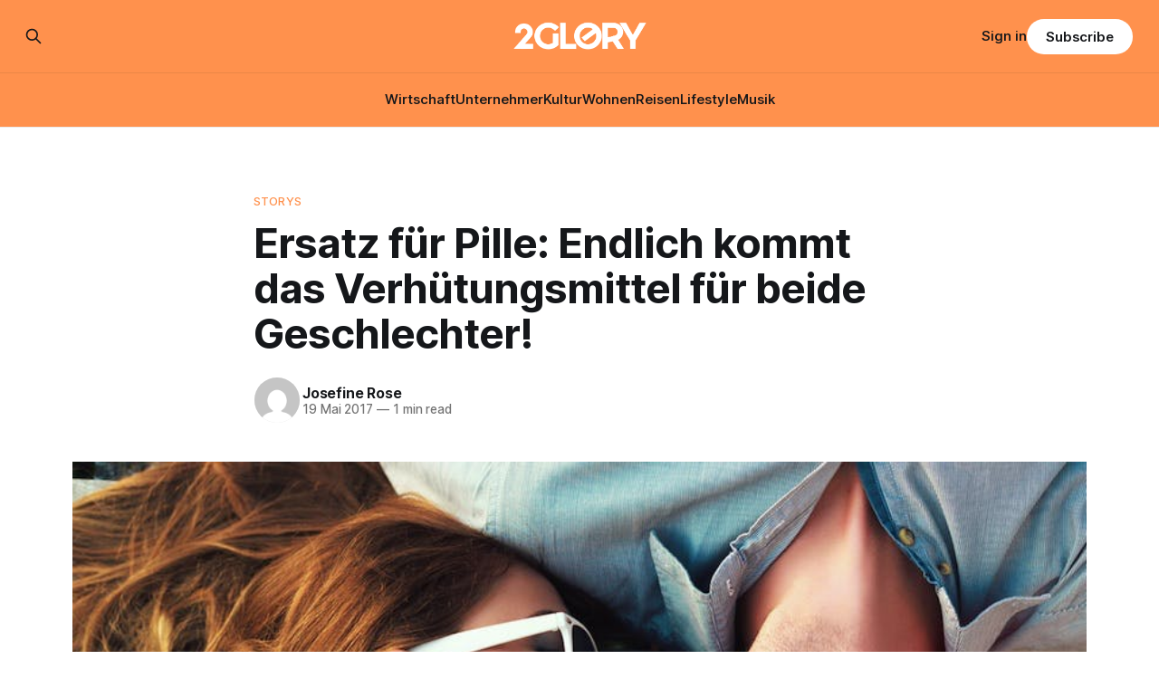

--- FILE ---
content_type: text/html; charset=utf-8
request_url: https://www.2glory.de/verhuetungsmittel-fuer-beide-geschlechter/
body_size: 8593
content:
<!DOCTYPE html>
<html lang="de">
<head>

    <title>Ersatz für Pille: Endlich kommt das Verhütungsmittel für beide Geschlechter! | 2GLORY.DE</title>
    <meta charset="utf-8">
    <meta name="viewport" content="width=device-width, initial-scale=1.0">
    
    <link rel="preload" as="style" href="https://www.2glory.de/assets/built/screen.css?v=7a524ce672">
    <link rel="preload" as="script" href="https://www.2glory.de/assets/built/source.js?v=7a524ce672">
    
    <link rel="preload" as="font" type="font/woff2" href="https://www.2glory.de/assets/fonts/inter-roman.woff2?v=7a524ce672" crossorigin="anonymous">
<style>
    @font-face {
        font-family: "Inter";
        font-style: normal;
        font-weight: 100 900;
        font-display: optional;
        src: url(https://www.2glory.de/assets/fonts/inter-roman.woff2?v=7a524ce672) format("woff2");
        unicode-range: U+0000-00FF, U+0131, U+0152-0153, U+02BB-02BC, U+02C6, U+02DA, U+02DC, U+0304, U+0308, U+0329, U+2000-206F, U+2074, U+20AC, U+2122, U+2191, U+2193, U+2212, U+2215, U+FEFF, U+FFFD;
    }
</style>

    <link rel="stylesheet" type="text/css" href="https://www.2glory.de/assets/built/screen.css?v=7a524ce672">

    <style>
        :root {
            --background-color: #ffffff
        }
    </style>

    <script>
        /* The script for calculating the color contrast has been taken from
        https://gomakethings.com/dynamically-changing-the-text-color-based-on-background-color-contrast-with-vanilla-js/ */
        var accentColor = getComputedStyle(document.documentElement).getPropertyValue('--background-color');
        accentColor = accentColor.trim().slice(1);

        if (accentColor.length === 3) {
            accentColor = accentColor[0] + accentColor[0] + accentColor[1] + accentColor[1] + accentColor[2] + accentColor[2];
        }

        var r = parseInt(accentColor.substr(0, 2), 16);
        var g = parseInt(accentColor.substr(2, 2), 16);
        var b = parseInt(accentColor.substr(4, 2), 16);
        var yiq = ((r * 299) + (g * 587) + (b * 114)) / 1000;
        var textColor = (yiq >= 128) ? 'dark' : 'light';

        document.documentElement.className = `has-${textColor}-text`;
    </script>

    <meta name="description" content="Ein Verhütungsmittel für beide Geschlechter? Klingt super und würde außerdem mehr Gleichberechtigung in unser Liebesleben bringen!">
    <link rel="icon" href="https://www.2glory.de/content/images/size/w256h256/2023/03/2GLORY---icon-bright-bg.png" type="image/png">
    <link rel="canonical" href="https://www.2glory.de/verhuetungsmittel-fuer-beide-geschlechter/">
    <meta name="referrer" content="no-referrer-when-downgrade">
    
    <meta property="og:site_name" content="2GLORY">
    <meta property="og:type" content="article">
    <meta property="og:title" content="Ersatz für Pille: Endlich kommt das Verhütungsmittel für beide Geschlechter! | 2GLORY.DE">
    <meta property="og:description" content="Ein Verhütungsmittel für beide Geschlechter? Klingt super und würde außerdem mehr Gleichberechtigung in unser Liebesleben bringen!">
    <meta property="og:url" content="https://www.2glory.de/verhuetungsmittel-fuer-beide-geschlechter/">
    <meta property="og:image" content="https://www.2glory.de/content/images/wp-content/uploads/2017/05/Verhuetung.jpg">
    <meta property="article:published_time" content="2017-05-19T08:52:59.000Z">
    <meta property="article:modified_time" content="2022-09-15T15:41:21.000Z">
    <meta property="article:tag" content="Storys">
    
    <meta property="article:publisher" content="https://www.facebook.com/2GLORY.DE/">
    <meta name="twitter:card" content="summary_large_image">
    <meta name="twitter:title" content="Ersatz für Pille: Endlich kommt das Verhütungsmittel für beide Geschlechter! | 2GLORY.DE">
    <meta name="twitter:description" content="Ein Verhütungsmittel für beide Geschlechter? Klingt super und würde außerdem mehr Gleichberechtigung in unser Liebesleben bringen!">
    <meta name="twitter:url" content="https://www.2glory.de/verhuetungsmittel-fuer-beide-geschlechter/">
    <meta name="twitter:image" content="https://www.2glory.de/content/images/wp-content/uploads/2017/05/Verhuetung.jpg">
    <meta name="twitter:label1" content="Written by">
    <meta name="twitter:data1" content="Josefine Rose">
    <meta name="twitter:label2" content="Filed under">
    <meta name="twitter:data2" content="Storys">
    <meta property="og:image:width" content="855">
    <meta property="og:image:height" content="485">
    
    <script type="application/ld+json">
{
    "@context": "https://schema.org",
    "@type": "Article",
    "publisher": {
        "@type": "Organization",
        "name": "2GLORY",
        "url": "https://www.2glory.de/",
        "logo": {
            "@type": "ImageObject",
            "url": "https://www.2glory.de/content/images/2025/03/Design-ohne-Titel--36-.png"
        }
    },
    "author": {
        "@type": "Person",
        "name": "Josefine Rose",
        "image": {
            "@type": "ImageObject",
            "url": "https://secure.gravatar.com/avatar/000b7600541264fe37d8cfe95c4d953d?s=512&d=mm&r=g",
            "width": 512,
            "height": 512
        },
        "url": "https://www.2glory.de/author/josefine/",
        "sameAs": [
            "http://localhost"
        ]
    },
    "headline": "Ersatz für Pille: Endlich kommt das Verhütungsmittel für beide Geschlechter! | 2GLORY.DE",
    "url": "https://www.2glory.de/verhuetungsmittel-fuer-beide-geschlechter/",
    "datePublished": "2017-05-19T08:52:59.000Z",
    "dateModified": "2022-09-15T15:41:21.000Z",
    "image": {
        "@type": "ImageObject",
        "url": "https://www.2glory.de/content/images/wp-content/uploads/2017/05/Verhuetung.jpg",
        "width": 855,
        "height": 485
    },
    "keywords": "Storys",
    "description": "In Sachen Verhütung sind die Rollen meist ziemlich klar aufgeteilt: Der Mann verwendet ein Kondom, die Frau nimmt die Pille. Das könnte bald passé sein, denn nach gefühlt ewiger Forschung könnte es bald ein Verhütungsmittel für beide Geschlechter geben. Quasi: die Pille für alle!\n\nWerfen wir zunächst einen Blick auf die wissenschaftlichen Fakten: Ein Forscherteam der UC Berkeley entdeckte, wie man männlichen Spermien der Fähigkeit berauben kann, sich in die weibliche Eizelle zu bohren. Diese Fes",
    "mainEntityOfPage": "https://www.2glory.de/verhuetungsmittel-fuer-beide-geschlechter/"
}
    </script>

    <meta name="generator" content="Ghost 6.12">
    <link rel="alternate" type="application/rss+xml" title="2GLORY" href="https://www.2glory.de/rss/">
    <script defer src="https://cdn.jsdelivr.net/ghost/portal@~2.56/umd/portal.min.js" data-i18n="true" data-ghost="https://www.2glory.de/" data-key="6daccd2f47533d26cb0672089d" data-api="https://2glory.ghost.io/ghost/api/content/" data-locale="de" crossorigin="anonymous"></script><style id="gh-members-styles">.gh-post-upgrade-cta-content,
.gh-post-upgrade-cta {
    display: flex;
    flex-direction: column;
    align-items: center;
    font-family: -apple-system, BlinkMacSystemFont, 'Segoe UI', Roboto, Oxygen, Ubuntu, Cantarell, 'Open Sans', 'Helvetica Neue', sans-serif;
    text-align: center;
    width: 100%;
    color: #ffffff;
    font-size: 16px;
}

.gh-post-upgrade-cta-content {
    border-radius: 8px;
    padding: 40px 4vw;
}

.gh-post-upgrade-cta h2 {
    color: #ffffff;
    font-size: 28px;
    letter-spacing: -0.2px;
    margin: 0;
    padding: 0;
}

.gh-post-upgrade-cta p {
    margin: 20px 0 0;
    padding: 0;
}

.gh-post-upgrade-cta small {
    font-size: 16px;
    letter-spacing: -0.2px;
}

.gh-post-upgrade-cta a {
    color: #ffffff;
    cursor: pointer;
    font-weight: 500;
    box-shadow: none;
    text-decoration: underline;
}

.gh-post-upgrade-cta a:hover {
    color: #ffffff;
    opacity: 0.8;
    box-shadow: none;
    text-decoration: underline;
}

.gh-post-upgrade-cta a.gh-btn {
    display: block;
    background: #ffffff;
    text-decoration: none;
    margin: 28px 0 0;
    padding: 8px 18px;
    border-radius: 4px;
    font-size: 16px;
    font-weight: 600;
}

.gh-post-upgrade-cta a.gh-btn:hover {
    opacity: 0.92;
}</style><script async src="https://js.stripe.com/v3/"></script>
    <script defer src="https://cdn.jsdelivr.net/ghost/sodo-search@~1.8/umd/sodo-search.min.js" data-key="6daccd2f47533d26cb0672089d" data-styles="https://cdn.jsdelivr.net/ghost/sodo-search@~1.8/umd/main.css" data-sodo-search="https://2glory.ghost.io/" data-locale="de" crossorigin="anonymous"></script>
    
    <link href="https://www.2glory.de/webmentions/receive/" rel="webmention">
    <script defer src="/public/cards.min.js?v=7a524ce672"></script>
    <link rel="stylesheet" type="text/css" href="/public/cards.min.css?v=7a524ce672">
    <script defer src="/public/comment-counts.min.js?v=7a524ce672" data-ghost-comments-counts-api="https://www.2glory.de/members/api/comments/counts/"></script>
    <script defer src="/public/member-attribution.min.js?v=7a524ce672"></script>
    <script defer src="/public/ghost-stats.min.js?v=7a524ce672" data-stringify-payload="false" data-datasource="analytics_events" data-storage="localStorage" data-host="https://www.2glory.de/.ghost/analytics/api/v1/page_hit"  tb_site_uuid="282f93cb-aa09-4a07-8155-dabf1fdaa989" tb_post_uuid="8d14d5db-5422-4cb8-973f-2c6e78744bc2" tb_post_type="post" tb_member_uuid="undefined" tb_member_status="undefined"></script><style>:root {--ghost-accent-color: #ff914d;}</style>
    <script type="text/javascript" charset="UTF-8" src="//cdn.cookie-script.com/s/01b372ff456806e81565922dc12dc48c.js"></script><script defer data-domain="2glory.de" src="https://plausible.io/js/plausible.js"></script>
<!-- Google tag (gtag.js) -->
<script async src="https://www.googletagmanager.com/gtag/js?id=G-RQVY0PZL7T"></script>
<script>
window.dataLayer = window.dataLayer || [];
function gtag(){dataLayer.push(arguments);}
gtag('js', new Date());

gtag('config', 'G-RQVY0PZL7T');
</script>
<meta name="google-site-verification" content="36lLnw06ywqXVRsiytttkr9f3jzLnwQ4ybLmkO8UqfY" />
<style>
.kg-product-card-rating {
    display: flex;
    align-items: center;
    grid-column: 2 / 3;
    align-self: start;
    justify-self: end;
    padding-left: 16px;
    color: #ff914d;
}
</style>

</head>
<body class="post-template tag-storys has-sans-title has-sans-body">

<div class="gh-viewport">
    
    <header id="gh-navigation" class="gh-navigation is-stacked has-accent-color gh-outer">
    <div class="gh-navigation-inner gh-inner">

        <div class="gh-navigation-brand">
            <a class="gh-navigation-logo is-title" href="https://www.2glory.de">
                    <img src="https://www.2glory.de/content/images/2025/03/Design-ohne-Titel--36-.png" alt="2GLORY">
            </a>
            <button class="gh-search gh-icon-button" aria-label="Search this site" data-ghost-search>
    <svg xmlns="http://www.w3.org/2000/svg" fill="none" viewBox="0 0 24 24" stroke="currentColor" stroke-width="2" width="20" height="20"><path stroke-linecap="round" stroke-linejoin="round" d="M21 21l-6-6m2-5a7 7 0 11-14 0 7 7 0 0114 0z"></path></svg></button>            <button class="gh-burger gh-icon-button" aria-label="Menu">
                <svg xmlns="http://www.w3.org/2000/svg" width="24" height="24" fill="currentColor" viewBox="0 0 256 256"><path d="M224,128a8,8,0,0,1-8,8H40a8,8,0,0,1,0-16H216A8,8,0,0,1,224,128ZM40,72H216a8,8,0,0,0,0-16H40a8,8,0,0,0,0,16ZM216,184H40a8,8,0,0,0,0,16H216a8,8,0,0,0,0-16Z"></path></svg>                <svg xmlns="http://www.w3.org/2000/svg" width="24" height="24" fill="currentColor" viewBox="0 0 256 256"><path d="M205.66,194.34a8,8,0,0,1-11.32,11.32L128,139.31,61.66,205.66a8,8,0,0,1-11.32-11.32L116.69,128,50.34,61.66A8,8,0,0,1,61.66,50.34L128,116.69l66.34-66.35a8,8,0,0,1,11.32,11.32L139.31,128Z"></path></svg>            </button>
        </div>

        <nav class="gh-navigation-menu">
            <ul class="nav">
    <li class="nav-wirtschaft"><a href="https://www.2glory.de/tag/wirtschaft/">Wirtschaft</a></li>
    <li class="nav-unternehmer"><a href="https://www.2glory.de/tag/unternehmer/">Unternehmer</a></li>
    <li class="nav-kultur"><a href="https://www.2glory.de/tag/kultur/">Kultur</a></li>
    <li class="nav-wohnen"><a href="https://www.2glory.de/tag/wohnen/">Wohnen</a></li>
    <li class="nav-reisen"><a href="https://www.2glory.de/tag/reisen/">Reisen</a></li>
    <li class="nav-lifestyle"><a href="https://www.2glory.de/tag/lifestyle/">Lifestyle</a></li>
    <li class="nav-musik"><a href="https://www.2glory.de/tag/musik/">Musik</a></li>
</ul>

        </nav>

        <div class="gh-navigation-actions">
                <button class="gh-search gh-icon-button" aria-label="Search this site" data-ghost-search>
    <svg xmlns="http://www.w3.org/2000/svg" fill="none" viewBox="0 0 24 24" stroke="currentColor" stroke-width="2" width="20" height="20"><path stroke-linecap="round" stroke-linejoin="round" d="M21 21l-6-6m2-5a7 7 0 11-14 0 7 7 0 0114 0z"></path></svg></button>                <div class="gh-navigation-members">
                            <a href="#/portal/signin" data-portal="signin">Sign in</a>
                                <a class="gh-button" href="#/portal/signup" data-portal="signup">Subscribe</a>
                </div>
        </div>

    </div>
</header>

    

<main class="gh-main">

    <article class="gh-article post tag-storys">

        <header class="gh-article-header gh-canvas">

                <a class="gh-article-tag" href="https://www.2glory.de/tag/storys/">Storys</a>
            <h1 class="gh-article-title is-title">Ersatz für Pille: Endlich kommt das Verhütungsmittel für beide Geschlechter!</h1>

            <div class="gh-article-meta">
                <div class="gh-article-author-image instapaper_ignore">
                            <a href="/author/josefine/">
                                <img class="author-profile-image" src="https://secure.gravatar.com/avatar/000b7600541264fe37d8cfe95c4d953d?s&#x3D;512&amp;d&#x3D;mm&amp;r&#x3D;g" alt="Josefine Rose">
                            </a>
                </div>
                <div class="gh-article-meta-wrapper">
                    <h4 class="gh-article-author-name"><a href="/author/josefine/">Josefine Rose</a></h4>
                    <div class="gh-article-meta-content">
                        <time class="gh-article-meta-date" datetime="2017-05-19">19 Mai 2017</time>
                            <span class="gh-article-meta-length"><span class="bull">—</span> 1 min read</span>
                    </div>
                </div>
            </div>

                <figure class="gh-article-image">
        <img
            srcset="/content/images/size/w320/wp-content/uploads/2017/05/Verhuetung.jpg 320w,
                    /content/images/size/w600/wp-content/uploads/2017/05/Verhuetung.jpg 600w,
                    /content/images/size/w960/wp-content/uploads/2017/05/Verhuetung.jpg 960w,
                    /content/images/size/w1200/wp-content/uploads/2017/05/Verhuetung.jpg 1200w,
                    /content/images/size/w2000/wp-content/uploads/2017/05/Verhuetung.jpg 2000w"
            sizes="(max-width: 1200px) 100vw, 1120px"
            src="/content/images/size/w1200/wp-content/uploads/2017/05/Verhuetung.jpg"
            alt="Verhütungsmittel für beide Geschlechter"
        >
            <figcaption>© depositphotos/AnnHaritonenko</figcaption>
    </figure>

        </header>

        <section class="gh-content gh-canvas is-body drop-cap">
            <p><strong>In Sachen Verhütung sind die Rollen meist ziemlich klar aufgeteilt: Der Mann verwendet ein Kondom, die Frau nimmt die Pille. Das könnte bald passé sein, denn nach gefühlt ewiger Forschung könnte es bald ein Verhütungsmittel für beide Geschlechter geben. Quasi: die Pille für alle!</strong></p><p>Werfen wir zunächst einen Blick auf die wissenschaftlichen Fakten: Ein <a href="https://www.wired.com/2017/05/scientists-found-sperms-power-switch-way-turn-off/" rel="noopener">Forscherteam</a> der <em>UC Berkeley</em> entdeckte, wie man männlichen <strong>Spermien der Fähigkeit berauben kann, sich in die weibliche Eizelle zu bohren</strong>. Diese Feststellung dient als Basis, um ein neues Verhütungsmittel zu generieren.</p><h2 id="verh-tungsmittel-f-r-beide-geschlechter-pflanzlich-und-ohne-hormone">Verhütungsmittel für beide Geschlechter: pflanzlich und ohne Hormone</h2><p>Kommen wir jetzt zu dem <strong>Highlight</strong> an der ganzen Sache: Das besagte Verhürungsmittel ist nicht nur pflanzlich und vollkommen hormonfrei – vielmehr kann es auch <strong>von beiden Geschlechtern verwendet werden</strong>. Langfristiges Ziel des Forschungsteams ist es, dass Männer wie Frauen das Präparat sowohl oral als auch durch einen implantierbaren Ring einnehmen können. Hormonelle Verhütungen wie die Pille würden damit nichtig gemacht werden und das Beste ist: Es würde endlich eine gehörige Portion mehr Gleichberechtigung in unsere Schwangerschaftsverhütung bringen!</p>
        </section>

    </article>

        <div class="gh-comments gh-canvas">
            
        <script defer src="https://cdn.jsdelivr.net/ghost/comments-ui@~1.3/umd/comments-ui.min.js" data-locale="de" data-ghost-comments="https://www.2glory.de/" data-api="https://2glory.ghost.io/ghost/api/content/" data-admin="https://2glory.ghost.io/ghost/" data-key="6daccd2f47533d26cb0672089d" data-title="null" data-count="true" data-post-id="62e909e216bba5003ddbe5d5" data-color-scheme="auto" data-avatar-saturation="60" data-accent-color="#ff914d" data-comments-enabled="all" data-publication="2GLORY" crossorigin="anonymous"></script>
    
        </div>

</main>


            <section class="gh-container is-grid gh-outer">
                <div class="gh-container-inner gh-inner">
                    <h2 class="gh-container-title">Read more</h2>
                    <div class="gh-feed">
                            <article class="gh-card post">
    <a class="gh-card-link" href="/viagogo-serioes/">
            <figure class="gh-card-image">
                <img
                    srcset="https://images.unsplash.com/photo-1429962714451-bb934ecdc4ec?crop&#x3D;entropy&amp;cs&#x3D;tinysrgb&amp;fit&#x3D;max&amp;fm&#x3D;webp&amp;ixid&#x3D;M3wxMTc3M3wwfDF8c2VhcmNofDd8fGNvbmNlcnR8ZW58MHx8fHwxNzY4MjM0MDMwfDA&amp;ixlib&#x3D;rb-4.1.0&amp;q&#x3D;80&amp;w&#x3D;160 160w,
                            https://images.unsplash.com/photo-1429962714451-bb934ecdc4ec?crop&#x3D;entropy&amp;cs&#x3D;tinysrgb&amp;fit&#x3D;max&amp;fm&#x3D;webp&amp;ixid&#x3D;M3wxMTc3M3wwfDF8c2VhcmNofDd8fGNvbmNlcnR8ZW58MHx8fHwxNzY4MjM0MDMwfDA&amp;ixlib&#x3D;rb-4.1.0&amp;q&#x3D;80&amp;w&#x3D;320 320w,
                            https://images.unsplash.com/photo-1429962714451-bb934ecdc4ec?crop&#x3D;entropy&amp;cs&#x3D;tinysrgb&amp;fit&#x3D;max&amp;fm&#x3D;webp&amp;ixid&#x3D;M3wxMTc3M3wwfDF8c2VhcmNofDd8fGNvbmNlcnR8ZW58MHx8fHwxNzY4MjM0MDMwfDA&amp;ixlib&#x3D;rb-4.1.0&amp;q&#x3D;80&amp;w&#x3D;600 600w,
                            https://images.unsplash.com/photo-1429962714451-bb934ecdc4ec?crop&#x3D;entropy&amp;cs&#x3D;tinysrgb&amp;fit&#x3D;max&amp;fm&#x3D;webp&amp;ixid&#x3D;M3wxMTc3M3wwfDF8c2VhcmNofDd8fGNvbmNlcnR8ZW58MHx8fHwxNzY4MjM0MDMwfDA&amp;ixlib&#x3D;rb-4.1.0&amp;q&#x3D;80&amp;w&#x3D;960 960w,
                            https://images.unsplash.com/photo-1429962714451-bb934ecdc4ec?crop&#x3D;entropy&amp;cs&#x3D;tinysrgb&amp;fit&#x3D;max&amp;fm&#x3D;webp&amp;ixid&#x3D;M3wxMTc3M3wwfDF8c2VhcmNofDd8fGNvbmNlcnR8ZW58MHx8fHwxNzY4MjM0MDMwfDA&amp;ixlib&#x3D;rb-4.1.0&amp;q&#x3D;80&amp;w&#x3D;1200 1200w,
                            https://images.unsplash.com/photo-1429962714451-bb934ecdc4ec?crop&#x3D;entropy&amp;cs&#x3D;tinysrgb&amp;fit&#x3D;max&amp;fm&#x3D;webp&amp;ixid&#x3D;M3wxMTc3M3wwfDF8c2VhcmNofDd8fGNvbmNlcnR8ZW58MHx8fHwxNzY4MjM0MDMwfDA&amp;ixlib&#x3D;rb-4.1.0&amp;q&#x3D;80&amp;w&#x3D;2000 2000w"
                    sizes="320px"
                    src="https://images.unsplash.com/photo-1429962714451-bb934ecdc4ec?crop&#x3D;entropy&amp;cs&#x3D;tinysrgb&amp;fit&#x3D;max&amp;fm&#x3D;jpg&amp;ixid&#x3D;M3wxMTc3M3wwfDF8c2VhcmNofDd8fGNvbmNlcnR8ZW58MHx8fHwxNzY4MjM0MDMwfDA&amp;ixlib&#x3D;rb-4.1.0&amp;q&#x3D;80&amp;w&#x3D;600"
                    alt="Viagogo seriös? Was Verbraucher über die Ticketbörse wissen sollten"
                    loading="lazy"
                >
            </figure>
        <div class="gh-card-wrapper">
            <h3 class="gh-card-title is-title">Viagogo seriös? Was Verbraucher über die Ticketbörse wissen sollten</h3>
                    <p class="gh-card-excerpt is-body">Wer kurzfristig noch Karten für ein ausverkauftes Konzert, ein Spitzenspiel oder eine Theaterpremiere sucht, landet in Suchmaschinen schnell bei viagogo. Die Plattform wirkt auf den ersten Blick wie ein normaler Ticketshop: Event auswählen, Plätze anklicken, bezahlen – fertig. Genau hier beginnt das Problem. Denn viagogo ist in vielen Fällen keine offizielle</p>
            <footer class="gh-card-meta">
<!--
             -->
                    <span class="gh-card-author">By 2GLORY Redaktion</span>
                    <time class="gh-card-date" datetime="2026-01-12">12 Jan. 2026</time>
                <!--
         --></footer>
        </div>
    </a>
</article>
                            <article class="gh-card post">
    <a class="gh-card-link" href="/die-besten-anbieter-fur-externe-workshop-moderation-unser-vergleich/">
            <figure class="gh-card-image">
                <img
                    srcset="https://images.unsplash.com/photo-1557804506-669a67965ba0?crop&#x3D;entropy&amp;cs&#x3D;tinysrgb&amp;fit&#x3D;max&amp;fm&#x3D;webp&amp;ixid&#x3D;M3wxMTc3M3wwfDF8c2VhcmNofDI2fHxXb3Jrc2hvcHxlbnwwfHx8fDE3NjgyMTc0MDJ8MA&amp;ixlib&#x3D;rb-4.1.0&amp;q&#x3D;80&amp;w&#x3D;160 160w,
                            https://images.unsplash.com/photo-1557804506-669a67965ba0?crop&#x3D;entropy&amp;cs&#x3D;tinysrgb&amp;fit&#x3D;max&amp;fm&#x3D;webp&amp;ixid&#x3D;M3wxMTc3M3wwfDF8c2VhcmNofDI2fHxXb3Jrc2hvcHxlbnwwfHx8fDE3NjgyMTc0MDJ8MA&amp;ixlib&#x3D;rb-4.1.0&amp;q&#x3D;80&amp;w&#x3D;320 320w,
                            https://images.unsplash.com/photo-1557804506-669a67965ba0?crop&#x3D;entropy&amp;cs&#x3D;tinysrgb&amp;fit&#x3D;max&amp;fm&#x3D;webp&amp;ixid&#x3D;M3wxMTc3M3wwfDF8c2VhcmNofDI2fHxXb3Jrc2hvcHxlbnwwfHx8fDE3NjgyMTc0MDJ8MA&amp;ixlib&#x3D;rb-4.1.0&amp;q&#x3D;80&amp;w&#x3D;600 600w,
                            https://images.unsplash.com/photo-1557804506-669a67965ba0?crop&#x3D;entropy&amp;cs&#x3D;tinysrgb&amp;fit&#x3D;max&amp;fm&#x3D;webp&amp;ixid&#x3D;M3wxMTc3M3wwfDF8c2VhcmNofDI2fHxXb3Jrc2hvcHxlbnwwfHx8fDE3NjgyMTc0MDJ8MA&amp;ixlib&#x3D;rb-4.1.0&amp;q&#x3D;80&amp;w&#x3D;960 960w,
                            https://images.unsplash.com/photo-1557804506-669a67965ba0?crop&#x3D;entropy&amp;cs&#x3D;tinysrgb&amp;fit&#x3D;max&amp;fm&#x3D;webp&amp;ixid&#x3D;M3wxMTc3M3wwfDF8c2VhcmNofDI2fHxXb3Jrc2hvcHxlbnwwfHx8fDE3NjgyMTc0MDJ8MA&amp;ixlib&#x3D;rb-4.1.0&amp;q&#x3D;80&amp;w&#x3D;1200 1200w,
                            https://images.unsplash.com/photo-1557804506-669a67965ba0?crop&#x3D;entropy&amp;cs&#x3D;tinysrgb&amp;fit&#x3D;max&amp;fm&#x3D;webp&amp;ixid&#x3D;M3wxMTc3M3wwfDF8c2VhcmNofDI2fHxXb3Jrc2hvcHxlbnwwfHx8fDE3NjgyMTc0MDJ8MA&amp;ixlib&#x3D;rb-4.1.0&amp;q&#x3D;80&amp;w&#x3D;2000 2000w"
                    sizes="320px"
                    src="https://images.unsplash.com/photo-1557804506-669a67965ba0?crop&#x3D;entropy&amp;cs&#x3D;tinysrgb&amp;fit&#x3D;max&amp;fm&#x3D;jpg&amp;ixid&#x3D;M3wxMTc3M3wwfDF8c2VhcmNofDI2fHxXb3Jrc2hvcHxlbnwwfHx8fDE3NjgyMTc0MDJ8MA&amp;ixlib&#x3D;rb-4.1.0&amp;q&#x3D;80&amp;w&#x3D;600"
                    alt="Die besten Anbieter für externe Workshop-Moderation: unser Vergleich"
                    loading="lazy"
                >
            </figure>
        <div class="gh-card-wrapper">
            <h3 class="gh-card-title is-title">Die besten Anbieter für externe Workshop-Moderation: unser Vergleich</h3>
                    <p class="gh-card-excerpt is-body">Wenn in Unternehmen wichtige Entscheidungen anstehen, neue Strategien entwickelt werden müssen oder festgefahrene Prozesse eine Frischekur benötigen, stoßen interne Ressourcen oft an ihre Grenzen. Die eigene Betriebsblindheit oder hierarchische Strukturen können den kreativen Fluss hemmen. Hier setzen externe Workshop-Moderatoren an. Sie bringen Neutralität, methodische Sicherheit und den nötigen Blick von</p>
            <footer class="gh-card-meta">
<!--
             -->
                    <span class="gh-card-author">By 2GLORY Redaktion</span>
                    <time class="gh-card-date" datetime="2026-01-12">12 Jan. 2026</time>
                <!--
         --></footer>
        </div>
    </a>
</article>
                            <article class="gh-card post">
    <a class="gh-card-link" href="/wie-gut-sind-die-remobile-iphones-ein-ehrlicher-erfahrungsbericht/">
            <figure class="gh-card-image">
                <img
                    srcset="/content/images/size/w160/format/webp/2025/12/94_image_1.jpeg 160w,
                            /content/images/size/w320/format/webp/2025/12/94_image_1.jpeg 320w,
                            /content/images/size/w600/format/webp/2025/12/94_image_1.jpeg 600w,
                            /content/images/size/w960/format/webp/2025/12/94_image_1.jpeg 960w,
                            /content/images/size/w1200/format/webp/2025/12/94_image_1.jpeg 1200w,
                            /content/images/size/w2000/format/webp/2025/12/94_image_1.jpeg 2000w"
                    sizes="320px"
                    src="/content/images/size/w600/2025/12/94_image_1.jpeg"
                    alt="Wie gut sind die Remobile iPhones? Ein ehrlicher Erfahrungsbericht"
                    loading="lazy"
                >
            </figure>
        <div class="gh-card-wrapper">
            <h3 class="gh-card-title is-title">Wie gut sind die Remobile iPhones? Ein ehrlicher Erfahrungsbericht</h3>
                    <p class="gh-card-excerpt is-body">Gleichzeitig wächst der Wunsch, ein iPhone günstig zu kaufen, ohne auf Zuverlässigkeit, Leistung oder Sicherheit zu verzichten. Genau hier geraten viele Interessierte ins Grübeln: Reicht ein klassisches iphone gebraucht wirklich aus – oder ist ein professionell geprüftes, generalüberholtes iPhone die bessere Wahl? Besonders bei neueren Modellen wie dem iphone 13 refurbished</p>
            <footer class="gh-card-meta">
<!--
             -->
                    <span class="gh-card-author">By 2GLORY Redaktion</span>
                    <time class="gh-card-date" datetime="2025-12-19">19 Dez. 2025</time>
                <!--
         --></footer>
        </div>
    </a>
</article>
                            <article class="gh-card post">
    <a class="gh-card-link" href="/bonify-de-serioes/">
            <figure class="gh-card-image">
                <img
                    srcset="/content/images/size/w160/format/webp/2025/12/Bonify.png 160w,
                            /content/images/size/w320/format/webp/2025/12/Bonify.png 320w,
                            /content/images/size/w600/format/webp/2025/12/Bonify.png 600w,
                            /content/images/size/w960/format/webp/2025/12/Bonify.png 960w,
                            /content/images/size/w1200/format/webp/2025/12/Bonify.png 1200w,
                            /content/images/size/w2000/format/webp/2025/12/Bonify.png 2000w"
                    sizes="320px"
                    src="/content/images/size/w600/2025/12/Bonify.png"
                    alt="Bonify.de im Check - wie seriös ist das Angebot wirklich?"
                    loading="lazy"
                >
            </figure>
        <div class="gh-card-wrapper">
            <h3 class="gh-card-title is-title">Bonify.de im Check - wie seriös ist das Angebot wirklich?</h3>
                    <p class="gh-card-excerpt is-body">Bonify verspricht Verbraucherinnen und Verbrauchern, kostenlos ihre Bonität einzusehen und ihre Finanzen zu verwalten. Das Berliner Fintech-Unternehmen bietet per App Einblick in den SCHUFA-Score, Finanzübersichten und sogar personalisierte Kreditangebote. Doch wie vertrauenswürdig ist dieser Dienst? Viele potenzielle Nutzer stellen sich die Frage, ob sie bonify.de ihre sensiblen Finanzdaten anvertrauen</p>
            <footer class="gh-card-meta">
<!--
             -->
                    <span class="gh-card-author">By 2GLORY Redaktion</span>
                    <time class="gh-card-date" datetime="2025-12-16">16 Dez. 2025</time>
                <!--
         --></footer>
        </div>
    </a>
</article>
                    </div>
                </div>
            </section>

    
    <footer class="gh-footer has-accent-color gh-outer">
    <div class="gh-footer-inner gh-inner">

        <div class="gh-footer-bar">
            <span class="gh-footer-logo is-title">
                    <img src="https://www.2glory.de/content/images/2025/03/Design-ohne-Titel--36-.png" alt="2GLORY">
            </span>
            <nav class="gh-footer-menu">
                <ul class="nav">
    <li class="nav-impressum"><a href="https://www.2glory.de/impressum/">Impressum</a></li>
    <li class="nav-datenschutz"><a href="https://www.2glory.de/datenschutz/">Datenschutz</a></li>
    <li class="nav-werben"><a href="https://www.2glory.de/werben/">Werben</a></li>
</ul>

            </nav>
            <div class="gh-footer-copyright">
                Powered by <a href="https://ghost.org/" target="_blank" rel="noopener">Ghost</a>
            </div>
        </div>

                <section class="gh-footer-signup">
                    <h2 class="gh-footer-signup-header is-title">
                        2GLORY Newsletter
                    </h2>
                    <p class="gh-footer-signup-subhead is-body">
                        Wirtschaft | Kultur | Lifestyle
                    </p>
                    <form class="gh-form" data-members-form>
    <input class="gh-form-input" id="footer-email" name="email" type="email" placeholder="jamie@example.com" required data-members-email>
    <button class="gh-button" type="submit" aria-label="Subscribe">
        <span><span>Subscribe</span> <svg xmlns="http://www.w3.org/2000/svg" width="32" height="32" fill="currentColor" viewBox="0 0 256 256"><path d="M224.49,136.49l-72,72a12,12,0,0,1-17-17L187,140H40a12,12,0,0,1,0-24H187L135.51,64.48a12,12,0,0,1,17-17l72,72A12,12,0,0,1,224.49,136.49Z"></path></svg></span>
        <svg xmlns="http://www.w3.org/2000/svg" height="24" width="24" viewBox="0 0 24 24">
    <g stroke-linecap="round" stroke-width="2" fill="currentColor" stroke="none" stroke-linejoin="round" class="nc-icon-wrapper">
        <g class="nc-loop-dots-4-24-icon-o">
            <circle cx="4" cy="12" r="3"></circle>
            <circle cx="12" cy="12" r="3"></circle>
            <circle cx="20" cy="12" r="3"></circle>
        </g>
        <style data-cap="butt">
            .nc-loop-dots-4-24-icon-o{--animation-duration:0.8s}
            .nc-loop-dots-4-24-icon-o *{opacity:.4;transform:scale(.75);animation:nc-loop-dots-4-anim var(--animation-duration) infinite}
            .nc-loop-dots-4-24-icon-o :nth-child(1){transform-origin:4px 12px;animation-delay:-.3s;animation-delay:calc(var(--animation-duration)/-2.666)}
            .nc-loop-dots-4-24-icon-o :nth-child(2){transform-origin:12px 12px;animation-delay:-.15s;animation-delay:calc(var(--animation-duration)/-5.333)}
            .nc-loop-dots-4-24-icon-o :nth-child(3){transform-origin:20px 12px}
            @keyframes nc-loop-dots-4-anim{0%,100%{opacity:.4;transform:scale(.75)}50%{opacity:1;transform:scale(1)}}
        </style>
    </g>
</svg>        <svg class="checkmark" xmlns="http://www.w3.org/2000/svg" viewBox="0 0 52 52">
    <path class="checkmark__check" fill="none" d="M14.1 27.2l7.1 7.2 16.7-16.8"/>
    <style>
        .checkmark {
            width: 40px;
            height: 40px;
            display: block;
            stroke-width: 2.5;
            stroke: currentColor;
            stroke-miterlimit: 10;
        }

        .checkmark__check {
            transform-origin: 50% 50%;
            stroke-dasharray: 48;
            stroke-dashoffset: 48;
            animation: stroke .3s cubic-bezier(0.650, 0.000, 0.450, 1.000) forwards;
        }

        @keyframes stroke {
            100% { stroke-dashoffset: 0; }
        }
    </style>
</svg>    </button>
    <p data-members-error></p>
</form>                </section>

    </div>
</footer>    
</div>

    <div class="pswp" tabindex="-1" role="dialog" aria-hidden="true">
    <div class="pswp__bg"></div>

    <div class="pswp__scroll-wrap">
        <div class="pswp__container">
            <div class="pswp__item"></div>
            <div class="pswp__item"></div>
            <div class="pswp__item"></div>
        </div>

        <div class="pswp__ui pswp__ui--hidden">
            <div class="pswp__top-bar">
                <div class="pswp__counter"></div>

                <button class="pswp__button pswp__button--close" title="Close (Esc)"></button>
                <button class="pswp__button pswp__button--share" title="Share"></button>
                <button class="pswp__button pswp__button--fs" title="Toggle fullscreen"></button>
                <button class="pswp__button pswp__button--zoom" title="Zoom in/out"></button>

                <div class="pswp__preloader">
                    <div class="pswp__preloader__icn">
                        <div class="pswp__preloader__cut">
                            <div class="pswp__preloader__donut"></div>
                        </div>
                    </div>
                </div>
            </div>

            <div class="pswp__share-modal pswp__share-modal--hidden pswp__single-tap">
                <div class="pswp__share-tooltip"></div>
            </div>

            <button class="pswp__button pswp__button--arrow--left" title="Previous (arrow left)"></button>
            <button class="pswp__button pswp__button--arrow--right" title="Next (arrow right)"></button>

            <div class="pswp__caption">
                <div class="pswp__caption__center"></div>
            </div>
        </div>
    </div>
</div>
<script src="https://www.2glory.de/assets/built/source.js?v=7a524ce672"></script>

<script src="https://cdn.cove.chat/tools.js" data-cove-id="fd707f9084fa408c705692df1ce419a7" async></script>
<style>
      .gh-footer-copyright {
              display: none; !important
      }

</style>

</body>
</html>


--- FILE ---
content_type: text/javascript
request_url: https://cdn.cove.chat/tools.js
body_size: 2191
content:
var coveUrl="https://app.cove.chat/",coveExists="undefined"!=typeof Cove,isAuthed=coveExists&&""!==Cove.memberId;if(void 0===scriptWithPub)var scriptWithPub=document.querySelector("script[data-cove-id]");if(null!==scriptWithPub)var publicationId=scriptWithPub.dataset.coveId;else console.error("Cove error: You need to add your publication ID in Cove's script tag.");var viewCounter=document.getElementById("cove-view-counter");coveExists&&null!==viewCounter&&fetch(coveUrl+publicationId+"/api/counter/?contentId="+Cove.contentId+(isAuthed?"&member="+Cove.memberId+"|"+encodeURIComponent(Cove.memberEmail):"")).then(e=>e.json()).then(e=>{if(""!==e.error)return void console.error("Cove error: "+e.error);let t=e.view_count;var o=viewCounter.dataset;if(1==parseInt(t))var r=void 0!==o.translateView?o.translateView:"view";else r=void 0!==o.translateViews?o.translateViews:"views";viewCounter.innerHTML=t.toLocaleString()+" "+r});var likeButton=document.getElementById("cove-like-button"),hasLiked=!1;if(coveExists&&null!==likeButton){function updateLikeButton(e,t){likeButton.className=likeButton.className.replace("active",""),likeButton.className+=t?" active":"";var o=likeButton.dataset;if(1==parseInt(e))var r=void 0!==o.translateLike?o.translateLike:"like";else r=void 0!==o.translateLikes?o.translateLikes:"likes";let n;n=void 0!==o.hideIcon?"":t?'<span class="cove-like-icon">♥</span> ':'<span class="cove-like-icon">♡</span> ',likeButton.innerHTML=n+e.toLocaleString()+" "+r}if(fetch(coveUrl+publicationId+"/api/likes/?contentId="+Cove.contentId+(isAuthed?"&member="+Cove.memberId+"|"+encodeURIComponent(Cove.memberEmail):"")).then(e=>e.json()).then(e=>{""===e.error?updateLikeButton(e.likes_count,e.member_like):console.error("Cove error: "+e.error)}),isAuthed){likeButton.addEventListener("click",toggleLike);let e=document.createElement("style");async function toggleLike(e){e.preventDefault();let t=coveUrl+publicationId+"/api/likes/"+Cove.contentId+"/",o=await fetch(t,{method:"POST",body:JSON.stringify({member_id:Cove.memberId})}),r=await o.json();""!=r.error||updateLikeButton(r.likes_count,r.member_like)}e.appendChild(document.createTextNode("#cove-like-button { cursor: pointer; } .cove-like-icon { display: inline-block;transition: transform 0.2s; } #cove-like-button:hover .cove-like-icon { transform: scale(1.1) } #cove-like-button.active { color: #E7241C; }")),likeButton.parentNode.insertBefore(e,likeButton.previousSibling)}}var reactionBar=document.getElementById("cove-reactions"),emojiCSS="<style> [data-cove-reaction] { padding: 6px 12px; display: inline-block; line-height: 1.4 } .cove-post-reaction-emoji, .cove-post-reaction-count { display: block } .cove-post-reaction-emoji { font-size: 28px; position: relative; transition: all 0.2s; cursor: default } [data-cove-reaction].active { background-color: rgba(0,0,0,0.05); border-radius: 5px} .cove-post-reaction-emoji:hover::before { content: attr(aria-label); font-size: 12px; position: absolute; top: -2em; left: calc(50% - 2.5em); width: 5em; right: 0; background-color: rgba(0,0,0,0.8); color: #fff; padding: 4px; border-radius: 3px; display: block; box-sizing: border-box; }"+(isAuthed?".cove-post-reaction-emoji { cursor: pointer } .cove-post-reaction-emoji:hover {transform: scale(1.25)}":"")+"</style>";if(coveExists&&null!==reactionBar){async function toggleReaction(e){e.preventDefault();let t=e.target.closest("span").parentNode.dataset.coveReaction;for(var o=document.querySelectorAll(".cove-post-reaction-emoji"),r=0;r<o.length;r++)o[r].style.opacity=.5;let n=coveUrl+publicationId+"/api/reactions/"+Cove.contentId+"/",i=await fetch(n,{method:"POST",body:JSON.stringify({member_id:Cove.memberId,reaction:t})}),a=await i.json();""!=a.error||updateReactions(a.reactions,a.member_reaction)}function listenForTopicReactions(){for(var e=document.querySelectorAll(".cove-post-reaction-emoji"),t=0;t<e.length;t++)e[t].addEventListener("click",toggleReaction)}function updateReactions(e,t){var o="";for(var r in e)if(e.hasOwnProperty(r)){let n=t==r?'class="active"':"",i=r,a=e[r].name;o+=`<span data-cove-reaction="${a}" ${n}><span class="cove-post-reaction-emoji" aria-label="${a}">${i}</span> <span class="cove-post-reaction-count">${e[r].count}</span></span>`}reactionBar.innerHTML=emojiCSS+o,isAuthed&&listenForTopicReactions()}fetch(coveUrl+publicationId+"/api/reactions/?contentId="+Cove.contentId+(isAuthed?"&member="+Cove.memberId+"|"+encodeURIComponent(Cove.memberEmail):"")).then(e=>e.json()).then(e=>{""===e.error?updateReactions(e.reactions,e.member_reaction):console.error("Cove error: "+e.error)})}if(null===scriptWithPub)console.error("Cove error: To display post counts, you need to add your publication ID to your Cove script tag.");else{let e=document.querySelectorAll("[data-cove-count-comments]"),t=document.querySelectorAll("[data-cove-count-likes]"),o=document.querySelectorAll("[data-cove-count-views]"),r=document.querySelectorAll("[data-cove-count-reactions]"),n=[];for(var i=0;i<e.length;i++)n.push(e[i].dataset.coveCountComments);for(i=0;i<t.length;i++)n.push(t[i].dataset.coveCountLikes);for(i=0;i<o.length;i++)n.push(o[i].dataset.coveCountViews);for(i=0;i<r.length;i++)n.push(r[i].dataset.coveCountReactions);(n=[...new Set(n)]).length>0&&fetch(coveUrl+scriptWithPub.dataset.coveId+"/api/counts/?ids="+n.join(",")+(isAuthed?"&member="+Cove.memberId+"|"+encodeURIComponent(Cove.memberEmail):"")).then(e=>e.json()).then(e=>{if(""===e.error)for(var t=0;t<e.counts.length;t++){let s=e.counts[t],l=s.id,d=document.querySelectorAll('[data-cove-count-comments="'+l+'"]');for(var o=0;o<d.length;o++){var r=d[o].dataset;if(1==parseInt(s.comments))var n=void 0!==r.translateComment?r.translateComment:"comment";else n=void 0!==r.translateComments?r.translateComments:"comments";d[o].innerHTML=s.comments.toLocaleString()+" "+n}let v=document.querySelectorAll('[data-cove-count-likes="'+l+'"]');for(var i=0;i<v.length;i++){r=v[i].dataset;if(1==parseInt(s.likes))n=void 0!==r.translateLike?r.translateLike:"like";else n=void 0!==r.translateLikes?r.translateLikes:"likes";let e;e=void 0!==r.hideIcon?"":s.member_like?'<span class="cove-like-icon">♥</span> ':'<span class="cove-like-icon">♡</span> ',s.member_like&&v[i].classList.add("active"),v[i].innerHTML=e+s.likes.toLocaleString()+" "+n}let u=document.querySelectorAll('[data-cove-count-views="'+l+'"]');for(var a=0;a<u.length;a++){r=u[a].dataset;if(1==parseInt(s.views))n=void 0!==r.translateView?r.translateView:"view";else n=void 0!==r.translateViews?r.translateViews:"views";u[a].innerHTML=s.views.toLocaleString()+" "+n}let m=document.querySelectorAll('[data-cove-count-reactions="'+l+'"]');for(var c=0;c<m.length;c++){r=m[c].dataset;if(0==parseInt(s.reactions))n="No reactions";else n=s.top_reaction+" "+s.reactions.toLocaleString();m[c].innerHTML=n}}else console.error("Cove error: "+e.error)})}if(null===scriptWithPub)console.error("Cove error: To display members counts, you need to add your publication ID to your Cove script tag.");else{let e=document.querySelectorAll("[data-cove-member-counter]"),t=[];for(i=0;i<e.length;i++)t.push(e[i].dataset.coveMemberCounter);(t=[...new Set(t)]).length>0&&fetch(coveUrl+scriptWithPub.dataset.coveId+"/api/member-counters/?ids="+t.join(",")).then(e=>e.json()).then(e=>{if(""===e.error)for(var t=0;t<e.counters.length;t++){let r=e.counters[t],n=r.id,i=document.querySelectorAll('[data-cove-member-counter="'+n+'"]');for(var o=0;o<i.length;o++)i[o].innerHTML=r.display.toLocaleString()}else console.error("Cove error: "+e.error)})}